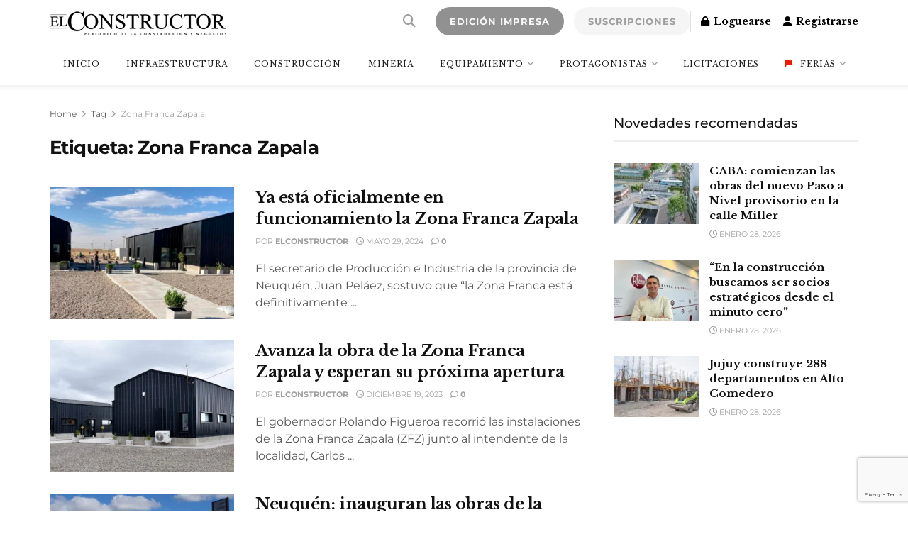

--- FILE ---
content_type: text/html; charset=utf-8
request_url: https://www.google.com/recaptcha/enterprise/anchor?ar=1&k=6LdX-EspAAAAAHJUmQ8MLKjEdWBGoE4opT3c_80-&co=aHR0cHM6Ly9lbGNvbnN0cnVjdG9yLmNvbTo0NDM.&hl=en&v=N67nZn4AqZkNcbeMu4prBgzg&size=invisible&anchor-ms=20000&execute-ms=30000&cb=4wks4horhb2v
body_size: 48759
content:
<!DOCTYPE HTML><html dir="ltr" lang="en"><head><meta http-equiv="Content-Type" content="text/html; charset=UTF-8">
<meta http-equiv="X-UA-Compatible" content="IE=edge">
<title>reCAPTCHA</title>
<style type="text/css">
/* cyrillic-ext */
@font-face {
  font-family: 'Roboto';
  font-style: normal;
  font-weight: 400;
  font-stretch: 100%;
  src: url(//fonts.gstatic.com/s/roboto/v48/KFO7CnqEu92Fr1ME7kSn66aGLdTylUAMa3GUBHMdazTgWw.woff2) format('woff2');
  unicode-range: U+0460-052F, U+1C80-1C8A, U+20B4, U+2DE0-2DFF, U+A640-A69F, U+FE2E-FE2F;
}
/* cyrillic */
@font-face {
  font-family: 'Roboto';
  font-style: normal;
  font-weight: 400;
  font-stretch: 100%;
  src: url(//fonts.gstatic.com/s/roboto/v48/KFO7CnqEu92Fr1ME7kSn66aGLdTylUAMa3iUBHMdazTgWw.woff2) format('woff2');
  unicode-range: U+0301, U+0400-045F, U+0490-0491, U+04B0-04B1, U+2116;
}
/* greek-ext */
@font-face {
  font-family: 'Roboto';
  font-style: normal;
  font-weight: 400;
  font-stretch: 100%;
  src: url(//fonts.gstatic.com/s/roboto/v48/KFO7CnqEu92Fr1ME7kSn66aGLdTylUAMa3CUBHMdazTgWw.woff2) format('woff2');
  unicode-range: U+1F00-1FFF;
}
/* greek */
@font-face {
  font-family: 'Roboto';
  font-style: normal;
  font-weight: 400;
  font-stretch: 100%;
  src: url(//fonts.gstatic.com/s/roboto/v48/KFO7CnqEu92Fr1ME7kSn66aGLdTylUAMa3-UBHMdazTgWw.woff2) format('woff2');
  unicode-range: U+0370-0377, U+037A-037F, U+0384-038A, U+038C, U+038E-03A1, U+03A3-03FF;
}
/* math */
@font-face {
  font-family: 'Roboto';
  font-style: normal;
  font-weight: 400;
  font-stretch: 100%;
  src: url(//fonts.gstatic.com/s/roboto/v48/KFO7CnqEu92Fr1ME7kSn66aGLdTylUAMawCUBHMdazTgWw.woff2) format('woff2');
  unicode-range: U+0302-0303, U+0305, U+0307-0308, U+0310, U+0312, U+0315, U+031A, U+0326-0327, U+032C, U+032F-0330, U+0332-0333, U+0338, U+033A, U+0346, U+034D, U+0391-03A1, U+03A3-03A9, U+03B1-03C9, U+03D1, U+03D5-03D6, U+03F0-03F1, U+03F4-03F5, U+2016-2017, U+2034-2038, U+203C, U+2040, U+2043, U+2047, U+2050, U+2057, U+205F, U+2070-2071, U+2074-208E, U+2090-209C, U+20D0-20DC, U+20E1, U+20E5-20EF, U+2100-2112, U+2114-2115, U+2117-2121, U+2123-214F, U+2190, U+2192, U+2194-21AE, U+21B0-21E5, U+21F1-21F2, U+21F4-2211, U+2213-2214, U+2216-22FF, U+2308-230B, U+2310, U+2319, U+231C-2321, U+2336-237A, U+237C, U+2395, U+239B-23B7, U+23D0, U+23DC-23E1, U+2474-2475, U+25AF, U+25B3, U+25B7, U+25BD, U+25C1, U+25CA, U+25CC, U+25FB, U+266D-266F, U+27C0-27FF, U+2900-2AFF, U+2B0E-2B11, U+2B30-2B4C, U+2BFE, U+3030, U+FF5B, U+FF5D, U+1D400-1D7FF, U+1EE00-1EEFF;
}
/* symbols */
@font-face {
  font-family: 'Roboto';
  font-style: normal;
  font-weight: 400;
  font-stretch: 100%;
  src: url(//fonts.gstatic.com/s/roboto/v48/KFO7CnqEu92Fr1ME7kSn66aGLdTylUAMaxKUBHMdazTgWw.woff2) format('woff2');
  unicode-range: U+0001-000C, U+000E-001F, U+007F-009F, U+20DD-20E0, U+20E2-20E4, U+2150-218F, U+2190, U+2192, U+2194-2199, U+21AF, U+21E6-21F0, U+21F3, U+2218-2219, U+2299, U+22C4-22C6, U+2300-243F, U+2440-244A, U+2460-24FF, U+25A0-27BF, U+2800-28FF, U+2921-2922, U+2981, U+29BF, U+29EB, U+2B00-2BFF, U+4DC0-4DFF, U+FFF9-FFFB, U+10140-1018E, U+10190-1019C, U+101A0, U+101D0-101FD, U+102E0-102FB, U+10E60-10E7E, U+1D2C0-1D2D3, U+1D2E0-1D37F, U+1F000-1F0FF, U+1F100-1F1AD, U+1F1E6-1F1FF, U+1F30D-1F30F, U+1F315, U+1F31C, U+1F31E, U+1F320-1F32C, U+1F336, U+1F378, U+1F37D, U+1F382, U+1F393-1F39F, U+1F3A7-1F3A8, U+1F3AC-1F3AF, U+1F3C2, U+1F3C4-1F3C6, U+1F3CA-1F3CE, U+1F3D4-1F3E0, U+1F3ED, U+1F3F1-1F3F3, U+1F3F5-1F3F7, U+1F408, U+1F415, U+1F41F, U+1F426, U+1F43F, U+1F441-1F442, U+1F444, U+1F446-1F449, U+1F44C-1F44E, U+1F453, U+1F46A, U+1F47D, U+1F4A3, U+1F4B0, U+1F4B3, U+1F4B9, U+1F4BB, U+1F4BF, U+1F4C8-1F4CB, U+1F4D6, U+1F4DA, U+1F4DF, U+1F4E3-1F4E6, U+1F4EA-1F4ED, U+1F4F7, U+1F4F9-1F4FB, U+1F4FD-1F4FE, U+1F503, U+1F507-1F50B, U+1F50D, U+1F512-1F513, U+1F53E-1F54A, U+1F54F-1F5FA, U+1F610, U+1F650-1F67F, U+1F687, U+1F68D, U+1F691, U+1F694, U+1F698, U+1F6AD, U+1F6B2, U+1F6B9-1F6BA, U+1F6BC, U+1F6C6-1F6CF, U+1F6D3-1F6D7, U+1F6E0-1F6EA, U+1F6F0-1F6F3, U+1F6F7-1F6FC, U+1F700-1F7FF, U+1F800-1F80B, U+1F810-1F847, U+1F850-1F859, U+1F860-1F887, U+1F890-1F8AD, U+1F8B0-1F8BB, U+1F8C0-1F8C1, U+1F900-1F90B, U+1F93B, U+1F946, U+1F984, U+1F996, U+1F9E9, U+1FA00-1FA6F, U+1FA70-1FA7C, U+1FA80-1FA89, U+1FA8F-1FAC6, U+1FACE-1FADC, U+1FADF-1FAE9, U+1FAF0-1FAF8, U+1FB00-1FBFF;
}
/* vietnamese */
@font-face {
  font-family: 'Roboto';
  font-style: normal;
  font-weight: 400;
  font-stretch: 100%;
  src: url(//fonts.gstatic.com/s/roboto/v48/KFO7CnqEu92Fr1ME7kSn66aGLdTylUAMa3OUBHMdazTgWw.woff2) format('woff2');
  unicode-range: U+0102-0103, U+0110-0111, U+0128-0129, U+0168-0169, U+01A0-01A1, U+01AF-01B0, U+0300-0301, U+0303-0304, U+0308-0309, U+0323, U+0329, U+1EA0-1EF9, U+20AB;
}
/* latin-ext */
@font-face {
  font-family: 'Roboto';
  font-style: normal;
  font-weight: 400;
  font-stretch: 100%;
  src: url(//fonts.gstatic.com/s/roboto/v48/KFO7CnqEu92Fr1ME7kSn66aGLdTylUAMa3KUBHMdazTgWw.woff2) format('woff2');
  unicode-range: U+0100-02BA, U+02BD-02C5, U+02C7-02CC, U+02CE-02D7, U+02DD-02FF, U+0304, U+0308, U+0329, U+1D00-1DBF, U+1E00-1E9F, U+1EF2-1EFF, U+2020, U+20A0-20AB, U+20AD-20C0, U+2113, U+2C60-2C7F, U+A720-A7FF;
}
/* latin */
@font-face {
  font-family: 'Roboto';
  font-style: normal;
  font-weight: 400;
  font-stretch: 100%;
  src: url(//fonts.gstatic.com/s/roboto/v48/KFO7CnqEu92Fr1ME7kSn66aGLdTylUAMa3yUBHMdazQ.woff2) format('woff2');
  unicode-range: U+0000-00FF, U+0131, U+0152-0153, U+02BB-02BC, U+02C6, U+02DA, U+02DC, U+0304, U+0308, U+0329, U+2000-206F, U+20AC, U+2122, U+2191, U+2193, U+2212, U+2215, U+FEFF, U+FFFD;
}
/* cyrillic-ext */
@font-face {
  font-family: 'Roboto';
  font-style: normal;
  font-weight: 500;
  font-stretch: 100%;
  src: url(//fonts.gstatic.com/s/roboto/v48/KFO7CnqEu92Fr1ME7kSn66aGLdTylUAMa3GUBHMdazTgWw.woff2) format('woff2');
  unicode-range: U+0460-052F, U+1C80-1C8A, U+20B4, U+2DE0-2DFF, U+A640-A69F, U+FE2E-FE2F;
}
/* cyrillic */
@font-face {
  font-family: 'Roboto';
  font-style: normal;
  font-weight: 500;
  font-stretch: 100%;
  src: url(//fonts.gstatic.com/s/roboto/v48/KFO7CnqEu92Fr1ME7kSn66aGLdTylUAMa3iUBHMdazTgWw.woff2) format('woff2');
  unicode-range: U+0301, U+0400-045F, U+0490-0491, U+04B0-04B1, U+2116;
}
/* greek-ext */
@font-face {
  font-family: 'Roboto';
  font-style: normal;
  font-weight: 500;
  font-stretch: 100%;
  src: url(//fonts.gstatic.com/s/roboto/v48/KFO7CnqEu92Fr1ME7kSn66aGLdTylUAMa3CUBHMdazTgWw.woff2) format('woff2');
  unicode-range: U+1F00-1FFF;
}
/* greek */
@font-face {
  font-family: 'Roboto';
  font-style: normal;
  font-weight: 500;
  font-stretch: 100%;
  src: url(//fonts.gstatic.com/s/roboto/v48/KFO7CnqEu92Fr1ME7kSn66aGLdTylUAMa3-UBHMdazTgWw.woff2) format('woff2');
  unicode-range: U+0370-0377, U+037A-037F, U+0384-038A, U+038C, U+038E-03A1, U+03A3-03FF;
}
/* math */
@font-face {
  font-family: 'Roboto';
  font-style: normal;
  font-weight: 500;
  font-stretch: 100%;
  src: url(//fonts.gstatic.com/s/roboto/v48/KFO7CnqEu92Fr1ME7kSn66aGLdTylUAMawCUBHMdazTgWw.woff2) format('woff2');
  unicode-range: U+0302-0303, U+0305, U+0307-0308, U+0310, U+0312, U+0315, U+031A, U+0326-0327, U+032C, U+032F-0330, U+0332-0333, U+0338, U+033A, U+0346, U+034D, U+0391-03A1, U+03A3-03A9, U+03B1-03C9, U+03D1, U+03D5-03D6, U+03F0-03F1, U+03F4-03F5, U+2016-2017, U+2034-2038, U+203C, U+2040, U+2043, U+2047, U+2050, U+2057, U+205F, U+2070-2071, U+2074-208E, U+2090-209C, U+20D0-20DC, U+20E1, U+20E5-20EF, U+2100-2112, U+2114-2115, U+2117-2121, U+2123-214F, U+2190, U+2192, U+2194-21AE, U+21B0-21E5, U+21F1-21F2, U+21F4-2211, U+2213-2214, U+2216-22FF, U+2308-230B, U+2310, U+2319, U+231C-2321, U+2336-237A, U+237C, U+2395, U+239B-23B7, U+23D0, U+23DC-23E1, U+2474-2475, U+25AF, U+25B3, U+25B7, U+25BD, U+25C1, U+25CA, U+25CC, U+25FB, U+266D-266F, U+27C0-27FF, U+2900-2AFF, U+2B0E-2B11, U+2B30-2B4C, U+2BFE, U+3030, U+FF5B, U+FF5D, U+1D400-1D7FF, U+1EE00-1EEFF;
}
/* symbols */
@font-face {
  font-family: 'Roboto';
  font-style: normal;
  font-weight: 500;
  font-stretch: 100%;
  src: url(//fonts.gstatic.com/s/roboto/v48/KFO7CnqEu92Fr1ME7kSn66aGLdTylUAMaxKUBHMdazTgWw.woff2) format('woff2');
  unicode-range: U+0001-000C, U+000E-001F, U+007F-009F, U+20DD-20E0, U+20E2-20E4, U+2150-218F, U+2190, U+2192, U+2194-2199, U+21AF, U+21E6-21F0, U+21F3, U+2218-2219, U+2299, U+22C4-22C6, U+2300-243F, U+2440-244A, U+2460-24FF, U+25A0-27BF, U+2800-28FF, U+2921-2922, U+2981, U+29BF, U+29EB, U+2B00-2BFF, U+4DC0-4DFF, U+FFF9-FFFB, U+10140-1018E, U+10190-1019C, U+101A0, U+101D0-101FD, U+102E0-102FB, U+10E60-10E7E, U+1D2C0-1D2D3, U+1D2E0-1D37F, U+1F000-1F0FF, U+1F100-1F1AD, U+1F1E6-1F1FF, U+1F30D-1F30F, U+1F315, U+1F31C, U+1F31E, U+1F320-1F32C, U+1F336, U+1F378, U+1F37D, U+1F382, U+1F393-1F39F, U+1F3A7-1F3A8, U+1F3AC-1F3AF, U+1F3C2, U+1F3C4-1F3C6, U+1F3CA-1F3CE, U+1F3D4-1F3E0, U+1F3ED, U+1F3F1-1F3F3, U+1F3F5-1F3F7, U+1F408, U+1F415, U+1F41F, U+1F426, U+1F43F, U+1F441-1F442, U+1F444, U+1F446-1F449, U+1F44C-1F44E, U+1F453, U+1F46A, U+1F47D, U+1F4A3, U+1F4B0, U+1F4B3, U+1F4B9, U+1F4BB, U+1F4BF, U+1F4C8-1F4CB, U+1F4D6, U+1F4DA, U+1F4DF, U+1F4E3-1F4E6, U+1F4EA-1F4ED, U+1F4F7, U+1F4F9-1F4FB, U+1F4FD-1F4FE, U+1F503, U+1F507-1F50B, U+1F50D, U+1F512-1F513, U+1F53E-1F54A, U+1F54F-1F5FA, U+1F610, U+1F650-1F67F, U+1F687, U+1F68D, U+1F691, U+1F694, U+1F698, U+1F6AD, U+1F6B2, U+1F6B9-1F6BA, U+1F6BC, U+1F6C6-1F6CF, U+1F6D3-1F6D7, U+1F6E0-1F6EA, U+1F6F0-1F6F3, U+1F6F7-1F6FC, U+1F700-1F7FF, U+1F800-1F80B, U+1F810-1F847, U+1F850-1F859, U+1F860-1F887, U+1F890-1F8AD, U+1F8B0-1F8BB, U+1F8C0-1F8C1, U+1F900-1F90B, U+1F93B, U+1F946, U+1F984, U+1F996, U+1F9E9, U+1FA00-1FA6F, U+1FA70-1FA7C, U+1FA80-1FA89, U+1FA8F-1FAC6, U+1FACE-1FADC, U+1FADF-1FAE9, U+1FAF0-1FAF8, U+1FB00-1FBFF;
}
/* vietnamese */
@font-face {
  font-family: 'Roboto';
  font-style: normal;
  font-weight: 500;
  font-stretch: 100%;
  src: url(//fonts.gstatic.com/s/roboto/v48/KFO7CnqEu92Fr1ME7kSn66aGLdTylUAMa3OUBHMdazTgWw.woff2) format('woff2');
  unicode-range: U+0102-0103, U+0110-0111, U+0128-0129, U+0168-0169, U+01A0-01A1, U+01AF-01B0, U+0300-0301, U+0303-0304, U+0308-0309, U+0323, U+0329, U+1EA0-1EF9, U+20AB;
}
/* latin-ext */
@font-face {
  font-family: 'Roboto';
  font-style: normal;
  font-weight: 500;
  font-stretch: 100%;
  src: url(//fonts.gstatic.com/s/roboto/v48/KFO7CnqEu92Fr1ME7kSn66aGLdTylUAMa3KUBHMdazTgWw.woff2) format('woff2');
  unicode-range: U+0100-02BA, U+02BD-02C5, U+02C7-02CC, U+02CE-02D7, U+02DD-02FF, U+0304, U+0308, U+0329, U+1D00-1DBF, U+1E00-1E9F, U+1EF2-1EFF, U+2020, U+20A0-20AB, U+20AD-20C0, U+2113, U+2C60-2C7F, U+A720-A7FF;
}
/* latin */
@font-face {
  font-family: 'Roboto';
  font-style: normal;
  font-weight: 500;
  font-stretch: 100%;
  src: url(//fonts.gstatic.com/s/roboto/v48/KFO7CnqEu92Fr1ME7kSn66aGLdTylUAMa3yUBHMdazQ.woff2) format('woff2');
  unicode-range: U+0000-00FF, U+0131, U+0152-0153, U+02BB-02BC, U+02C6, U+02DA, U+02DC, U+0304, U+0308, U+0329, U+2000-206F, U+20AC, U+2122, U+2191, U+2193, U+2212, U+2215, U+FEFF, U+FFFD;
}
/* cyrillic-ext */
@font-face {
  font-family: 'Roboto';
  font-style: normal;
  font-weight: 900;
  font-stretch: 100%;
  src: url(//fonts.gstatic.com/s/roboto/v48/KFO7CnqEu92Fr1ME7kSn66aGLdTylUAMa3GUBHMdazTgWw.woff2) format('woff2');
  unicode-range: U+0460-052F, U+1C80-1C8A, U+20B4, U+2DE0-2DFF, U+A640-A69F, U+FE2E-FE2F;
}
/* cyrillic */
@font-face {
  font-family: 'Roboto';
  font-style: normal;
  font-weight: 900;
  font-stretch: 100%;
  src: url(//fonts.gstatic.com/s/roboto/v48/KFO7CnqEu92Fr1ME7kSn66aGLdTylUAMa3iUBHMdazTgWw.woff2) format('woff2');
  unicode-range: U+0301, U+0400-045F, U+0490-0491, U+04B0-04B1, U+2116;
}
/* greek-ext */
@font-face {
  font-family: 'Roboto';
  font-style: normal;
  font-weight: 900;
  font-stretch: 100%;
  src: url(//fonts.gstatic.com/s/roboto/v48/KFO7CnqEu92Fr1ME7kSn66aGLdTylUAMa3CUBHMdazTgWw.woff2) format('woff2');
  unicode-range: U+1F00-1FFF;
}
/* greek */
@font-face {
  font-family: 'Roboto';
  font-style: normal;
  font-weight: 900;
  font-stretch: 100%;
  src: url(//fonts.gstatic.com/s/roboto/v48/KFO7CnqEu92Fr1ME7kSn66aGLdTylUAMa3-UBHMdazTgWw.woff2) format('woff2');
  unicode-range: U+0370-0377, U+037A-037F, U+0384-038A, U+038C, U+038E-03A1, U+03A3-03FF;
}
/* math */
@font-face {
  font-family: 'Roboto';
  font-style: normal;
  font-weight: 900;
  font-stretch: 100%;
  src: url(//fonts.gstatic.com/s/roboto/v48/KFO7CnqEu92Fr1ME7kSn66aGLdTylUAMawCUBHMdazTgWw.woff2) format('woff2');
  unicode-range: U+0302-0303, U+0305, U+0307-0308, U+0310, U+0312, U+0315, U+031A, U+0326-0327, U+032C, U+032F-0330, U+0332-0333, U+0338, U+033A, U+0346, U+034D, U+0391-03A1, U+03A3-03A9, U+03B1-03C9, U+03D1, U+03D5-03D6, U+03F0-03F1, U+03F4-03F5, U+2016-2017, U+2034-2038, U+203C, U+2040, U+2043, U+2047, U+2050, U+2057, U+205F, U+2070-2071, U+2074-208E, U+2090-209C, U+20D0-20DC, U+20E1, U+20E5-20EF, U+2100-2112, U+2114-2115, U+2117-2121, U+2123-214F, U+2190, U+2192, U+2194-21AE, U+21B0-21E5, U+21F1-21F2, U+21F4-2211, U+2213-2214, U+2216-22FF, U+2308-230B, U+2310, U+2319, U+231C-2321, U+2336-237A, U+237C, U+2395, U+239B-23B7, U+23D0, U+23DC-23E1, U+2474-2475, U+25AF, U+25B3, U+25B7, U+25BD, U+25C1, U+25CA, U+25CC, U+25FB, U+266D-266F, U+27C0-27FF, U+2900-2AFF, U+2B0E-2B11, U+2B30-2B4C, U+2BFE, U+3030, U+FF5B, U+FF5D, U+1D400-1D7FF, U+1EE00-1EEFF;
}
/* symbols */
@font-face {
  font-family: 'Roboto';
  font-style: normal;
  font-weight: 900;
  font-stretch: 100%;
  src: url(//fonts.gstatic.com/s/roboto/v48/KFO7CnqEu92Fr1ME7kSn66aGLdTylUAMaxKUBHMdazTgWw.woff2) format('woff2');
  unicode-range: U+0001-000C, U+000E-001F, U+007F-009F, U+20DD-20E0, U+20E2-20E4, U+2150-218F, U+2190, U+2192, U+2194-2199, U+21AF, U+21E6-21F0, U+21F3, U+2218-2219, U+2299, U+22C4-22C6, U+2300-243F, U+2440-244A, U+2460-24FF, U+25A0-27BF, U+2800-28FF, U+2921-2922, U+2981, U+29BF, U+29EB, U+2B00-2BFF, U+4DC0-4DFF, U+FFF9-FFFB, U+10140-1018E, U+10190-1019C, U+101A0, U+101D0-101FD, U+102E0-102FB, U+10E60-10E7E, U+1D2C0-1D2D3, U+1D2E0-1D37F, U+1F000-1F0FF, U+1F100-1F1AD, U+1F1E6-1F1FF, U+1F30D-1F30F, U+1F315, U+1F31C, U+1F31E, U+1F320-1F32C, U+1F336, U+1F378, U+1F37D, U+1F382, U+1F393-1F39F, U+1F3A7-1F3A8, U+1F3AC-1F3AF, U+1F3C2, U+1F3C4-1F3C6, U+1F3CA-1F3CE, U+1F3D4-1F3E0, U+1F3ED, U+1F3F1-1F3F3, U+1F3F5-1F3F7, U+1F408, U+1F415, U+1F41F, U+1F426, U+1F43F, U+1F441-1F442, U+1F444, U+1F446-1F449, U+1F44C-1F44E, U+1F453, U+1F46A, U+1F47D, U+1F4A3, U+1F4B0, U+1F4B3, U+1F4B9, U+1F4BB, U+1F4BF, U+1F4C8-1F4CB, U+1F4D6, U+1F4DA, U+1F4DF, U+1F4E3-1F4E6, U+1F4EA-1F4ED, U+1F4F7, U+1F4F9-1F4FB, U+1F4FD-1F4FE, U+1F503, U+1F507-1F50B, U+1F50D, U+1F512-1F513, U+1F53E-1F54A, U+1F54F-1F5FA, U+1F610, U+1F650-1F67F, U+1F687, U+1F68D, U+1F691, U+1F694, U+1F698, U+1F6AD, U+1F6B2, U+1F6B9-1F6BA, U+1F6BC, U+1F6C6-1F6CF, U+1F6D3-1F6D7, U+1F6E0-1F6EA, U+1F6F0-1F6F3, U+1F6F7-1F6FC, U+1F700-1F7FF, U+1F800-1F80B, U+1F810-1F847, U+1F850-1F859, U+1F860-1F887, U+1F890-1F8AD, U+1F8B0-1F8BB, U+1F8C0-1F8C1, U+1F900-1F90B, U+1F93B, U+1F946, U+1F984, U+1F996, U+1F9E9, U+1FA00-1FA6F, U+1FA70-1FA7C, U+1FA80-1FA89, U+1FA8F-1FAC6, U+1FACE-1FADC, U+1FADF-1FAE9, U+1FAF0-1FAF8, U+1FB00-1FBFF;
}
/* vietnamese */
@font-face {
  font-family: 'Roboto';
  font-style: normal;
  font-weight: 900;
  font-stretch: 100%;
  src: url(//fonts.gstatic.com/s/roboto/v48/KFO7CnqEu92Fr1ME7kSn66aGLdTylUAMa3OUBHMdazTgWw.woff2) format('woff2');
  unicode-range: U+0102-0103, U+0110-0111, U+0128-0129, U+0168-0169, U+01A0-01A1, U+01AF-01B0, U+0300-0301, U+0303-0304, U+0308-0309, U+0323, U+0329, U+1EA0-1EF9, U+20AB;
}
/* latin-ext */
@font-face {
  font-family: 'Roboto';
  font-style: normal;
  font-weight: 900;
  font-stretch: 100%;
  src: url(//fonts.gstatic.com/s/roboto/v48/KFO7CnqEu92Fr1ME7kSn66aGLdTylUAMa3KUBHMdazTgWw.woff2) format('woff2');
  unicode-range: U+0100-02BA, U+02BD-02C5, U+02C7-02CC, U+02CE-02D7, U+02DD-02FF, U+0304, U+0308, U+0329, U+1D00-1DBF, U+1E00-1E9F, U+1EF2-1EFF, U+2020, U+20A0-20AB, U+20AD-20C0, U+2113, U+2C60-2C7F, U+A720-A7FF;
}
/* latin */
@font-face {
  font-family: 'Roboto';
  font-style: normal;
  font-weight: 900;
  font-stretch: 100%;
  src: url(//fonts.gstatic.com/s/roboto/v48/KFO7CnqEu92Fr1ME7kSn66aGLdTylUAMa3yUBHMdazQ.woff2) format('woff2');
  unicode-range: U+0000-00FF, U+0131, U+0152-0153, U+02BB-02BC, U+02C6, U+02DA, U+02DC, U+0304, U+0308, U+0329, U+2000-206F, U+20AC, U+2122, U+2191, U+2193, U+2212, U+2215, U+FEFF, U+FFFD;
}

</style>
<link rel="stylesheet" type="text/css" href="https://www.gstatic.com/recaptcha/releases/N67nZn4AqZkNcbeMu4prBgzg/styles__ltr.css">
<script nonce="v2V6u3ryw5aGXwWJLzT9zg" type="text/javascript">window['__recaptcha_api'] = 'https://www.google.com/recaptcha/enterprise/';</script>
<script type="text/javascript" src="https://www.gstatic.com/recaptcha/releases/N67nZn4AqZkNcbeMu4prBgzg/recaptcha__en.js" nonce="v2V6u3ryw5aGXwWJLzT9zg">
      
    </script></head>
<body><div id="rc-anchor-alert" class="rc-anchor-alert"></div>
<input type="hidden" id="recaptcha-token" value="[base64]">
<script type="text/javascript" nonce="v2V6u3ryw5aGXwWJLzT9zg">
      recaptcha.anchor.Main.init("[\x22ainput\x22,[\x22bgdata\x22,\x22\x22,\[base64]/[base64]/[base64]/[base64]/[base64]/[base64]/KGcoTywyNTMsTy5PKSxVRyhPLEMpKTpnKE8sMjUzLEMpLE8pKSxsKSksTykpfSxieT1mdW5jdGlvbihDLE8sdSxsKXtmb3IobD0odT1SKEMpLDApO08+MDtPLS0pbD1sPDw4fFooQyk7ZyhDLHUsbCl9LFVHPWZ1bmN0aW9uKEMsTyl7Qy5pLmxlbmd0aD4xMDQ/[base64]/[base64]/[base64]/[base64]/[base64]/[base64]/[base64]\\u003d\x22,\[base64]\\u003d\\u003d\x22,\[base64]/DuksFwobDmEtYw5tSwp7CmnvDnglXFWjDqsOwWG7DgV0dw43DvxbCmcOTd8KtLQpFw7DDgkLChV9AwrfCqsO/NsODBcO3wpbDr8OWUlFNC0LCt8OnEh/Dq8KRLsKuS8KaQhnCuFB2wpzDgC/Cv0rDojQiwqfDk8KUwrDDll5YfMOcw6wvIQIfwotYw6I0D8OUw5c3woMCLm9xwrJHesKQw6XDnMODw6YPAsOKw7vDsMOOwqotKSvCs8KrcMKbcj/DsAsYwqfDvT/[base64]/ZQ/Cum10OH7Cg8KUekdiw6LCpMKCaFFgd8KFUGHDlcKYXGvDhcK3w6x1El1HHsOyLcKNHDV5L1bDrkTCgio1w7/DkMKBwqF8Sw7Cp3xCGsKaw5TCrzzCqULCmsKJf8KswqoRJMKTJ3xsw5h/DsO+AwNqwo7Dr3Q+dUxGw7/Dq3Y+wowdw4kAdHocTsKvw51Zw51idsK9w4YRBcKTHMKzEhTDsMOSaydSw6nCpMOJYA8zIyzDucOew6R7BToBw4oewpbDusK/[base64]/DtMOrwoNmKsOHwrXCnEwmw51cdMOARTfCtmDDt2AjagDCmcOww57DrhUqXU0oIsKHwp4jwp1Tw73CskAdCwfCoDvDsMK8ayLDsMOdw6U2w7BSw5Y/wrF0aMKtXFp1SsOOwoHCn0hBw4TDgMOmwoNeRcKNecOHw6E3wo/CpSfCusKcw7vCr8OQwq1Lw53CuMKdMTJew73CqsKxw7NrcsO8RwMtwpoZUEHDpsO3w6RhccOfcgh/w5/Cv0xgfmdRLsOowpDDsXBRw6UKU8KTDcO7w4rDs27DiBjCrMOXYsOdUBvCksKcwojCiUohwqdVw44xCsKZwocuChDDqX4UYgt6UMKpwpDCgxxHQXEAwqzChcKgc8OqwpPDsiDDv2vCgsOywqA4WzsEw6UMBcKjH8OCw5/DkklwRsKEwqt/WcK3woTDiCnDh0vCjmECXMOew6oVwoxBw6V5W3HCj8ODe1MUE8KwfEMnwpgTFlzCpMKEwoo1ccOlwqU/[base64]/al1QW8KFFcKFwpXDuGI7w6/CkBTDnx/DoMO4wrkoV3fCkcKvKDJuwq8lwoA0w7bDn8KrahxGwpbDvMK2w5QiaiHDvsOvw4nDhmRxw6vCksKoKzcyWcOtOMOxw5/[base64]/DtMOrL8O0woPCiMK3JXvCqFrCvDjCkk7DgysEw7UEasOeSMKIw5sIR8KbwovCvsKYw44dJ0LDmMOyPHRrAsO7Q8OTegvCiU3CiMO/[base64]/CrmofIMOKwq3Dq0rDsMKBbjHCtgtVwpzDr8O2wqBhwr8WW8OcwofDlsOqHWBLWA7CkCAywpERwpwEHMKdw5bDmsKMw7wHwqQ9XiITTkbCjcK9Hh/DhcK9RMKfXTHCisKRw5LCrMOPNMOOw4I0ZCAuwoHDgcOpdFXCjsOaw5TCtMO8woJKYMKnTn8BA29fCsOAVMKXRMOUWWTCoBHDvMK/w7hHW3rCl8OFw47CpAVyUMOlwpt7w68Pw50lwr7CnV05Xn/DvmXDqsOab8OFwoVQwqzDi8O6wrrDvcO4IlZOTFDDs3gow47DlT85esKnPcKowrDDksOwwrfDgcKUwo8ZY8Ojwp7Cg8KLUMKZw6wbUsKfw4jDtsOGeMK/TS3ClxzDoMOXw6R4f2sgccK8w6bCm8Kgw69Iw7YOwqQswphQw5gmw5lrW8KIHXdiw7bDmcONwqLCmMK3Whobwo3CksO3w5FnCjTCv8OMwr4kWMKQdQRLGsKDJiBnw7phP8OeFyx0X8KNwp1WGcKwQxnDrlZHwr5Twq/CjsOdw5bDnyjCqMK/NMOiw6DCq8KmJRjDtsKnw5vCkRfCkSYWw7bClFwaw4FtPCrCp8KTw4bDp03Co0PCpMK8wrtuw6ASw6Q6wqYTwpXDgBQSI8OIcMONw47CuXVhw6siw44LHsK6wqzCmAvDhMKFOMOtIMKUw4DCjwrCshRaw4/CuMKUw7opwp9Aw4/CjcO4aDvDokVlHlXDqCrCgwDCrh5GPQfCi8KQMU9JwonCiR7CucO6LcKKOGReVsOHGsK0w5bCvUDCicKSMMO9w7jCq8Khw6pGAnLDv8Knw7N/w6bDg8O/M8KjcsKywrXDncOqwrUUQ8OybcK9X8OBwq4yw51/YmQnXxvCp8K/DGfDjsOqw49/w43DnsOwVUDDgkxVwpvCpxggGFYCIMKPPsKGB0NTw7nDkFZmw5jCq3dQBsKDTQrCk8Oswq4iw5pTwocuwrDCusODwrzCuEjDhVU+wqxIRMKYEGbCosK+KMOgAFXDihcAwq7CiVjChMKgwrnChnUcEAzCn8KCw7hBSsKOwodPwo/DiBbDvzpQw7dfw4F/[base64]/Dg8Kzw6bDn0JyVcKvwrByw57DgwLDr8KFwqEfwqoycFfDoDQhdxfDlcOgVcOUOcKKwr/[base64]/Cv8KxDsOqRG0XB09AFMKCw4xdw6JLWMO3wo/DvkQbKwMqw5bCkyYvdAfCvioIwp/[base64]/WjbDiFEkwq/Ct8KpQmg/[base64]/DrHLCnVYOwoJabMKvY3Zgwqsdw4LDlMKkwp1fdE8cw5I2X03DlMK7Wy8VTXtOREBNWRBEw6J/woDChlUAw5JTwpwCwqEiwqUaw7ljw7w/[base64]/DtsKBeMKWw5QXCsKHNsO4wrwFwqQkTsKrw40iwq7CrEAsdXE0wpXCtTbDl8KsIWrCisKjwqAfwrvCgi3Drxw3w68jJMKVw6cqw5czPUzCn8Ksw7QxwoHDsz/[base64]/w7xLw6LCojvDsMOcXH90w4N3w4ZNKR3DkMOFUBfCpxsUwpR3w5AFd8OfETYXwpvDssKQJMK0wpZLw4hELGobe2nDnUcQWcOjRwPChcKUOcKtCl4FAcKfFcO+w7/DmG/[base64]/CscOhw47Dq8KzLE/DrGHCrinDn3LCrMKwEXLDj1MnZsOFw6I5NcODWMOTwo0Dw6jDlxnCiRB9w6XDnMODw4svBcOrEy8NFcOHGVzCjT/DgcOBNSYDfsKIZzgcw71wYWzChmARMFPCsMOGwrUiaVHCuFjCpR3DpyQTwrRbwp3DsMOZwobDsMKJw5XDpw3Cq8O/GwrCjcOtOsKlwqceFMKsRsKiw4UKw44kMF3DqATDkRUJXsKUIkzDnxTDu11ae0xew6EDw5RgwpgIw5rDjHLDvsKrw4g1QMKmJVnCqA8Owq/[base64]/S8OOw6bDpsKwwrl4N0UBwovCosOmQw5qYmXCjzInTcOENcKkCl5Pw4LDkRnDn8KIf8OlR8KXK8KKU8KSCMKxw6BMwpN/fhnDpB5dFDnDj2/DghEBwqkeEDZxdWsdKSvCo8KVdsO3DMKew4DDmSnCpgHDmMKAw5rDgWJ0wpXCh8OUw4oDB8KLZsO9w6rCnzLCrAjDozEORsKKbVHDoSNzRMKpw5EcwqloQcOoPSphw6nDhCBRehEuw7jDiMKGByLCi8OWwp/[base64]/Dg8KkYsKPZg7CnMOHwpPDjgLCrMK8w7kfwrYYwoM2w7TClgccJsKDX0ZYAMKSw7BWNxsIwrPDmEzCjyNxwqHDv2vDkQ/Cs0VIwqEgwrLDmk9tBFjDoVbCmcKGw5Fgw4xlAMKUw7PDmX7DmsOQwo9Gw7fDu8Omw67Cvi/DscKuw4w/[base64]/[base64]/CghXDh8OkQ8KcXDNSw4FEN8O1QQdww4jDmMKxHULCqsOQGUUBZsKaUsO+FnPDtUQ0w44yAmLDplkWC0vDvcKuGsOQwp/[base64]/[base64]/TFYQGEx0w7nCkcOyEE/DgyfDuQ3DtCHDuMKBw5c3McO5wozCmzjCv8OoTRbDnw0eXihmTMKCSMKlRTTDiQJ0w4xTJwTDoMKvw5fCs8O+DyYHw4XDl2JTCQfCvsKnwq3CtcOBwp3DtsKTw4PCgsKmw4RzMDLDrMKRaCcmBMK/w5Uqw4vChMOyw7DDqxLDqcKUwrLCuMKjwqUAf8OeFH/DisO0f8KsQcKEw4vDvxNDwrJVwoAJZ8KZCAnDhMKUw7/CpnLDq8OLwrLCv8OxUhYKw7HCoMKJwpjDkm8fw4hmfcKEw44DJ8KRwqJwwqIdeyJeYXzDvzxFQnFIw4VCwq/Dv8KIwqnDvghRwrlkwpIzEHoEwoLCj8O3dsO3fcKtccOqVmwew45Ww4DDnUXDvXjCq0MSDMK1woBXIsOtwqp+wqDDoEPDhE8AwpLDvcKtw4zCqsOyKsOKwqrDpsKvwrR4Q8KYKy5aw4/DisOMwr3CvygSFih8F8KJfz3CvsK3XnzDlcOrw4PCocK3w4bCjcKAQsOqw5PDlsOfRcKbdsK1wosBLFbDu2JKNMKbw6DDk8K7WsOpXMOcw4UVFQfCjQXDn3dgehRtXjVsI3dRwq8/w59QwqfDjsKbc8Kbw67Dk3VAPSoOc8KXQyLDgMKJw4jDtcOlR3XCu8KrKGjDgMOdXE3DsCFMwqbCtX0YwprDljBnCj3DmsK+TFQGLQ1+wpTDtm5qCyASwqFQKsO/[base64]/wpDDhGjCnsK7MSEgw5vDlxTDmsKPeMKrRcK0NkPCk0gyRsKEW8KwJA/CvcOBw5YyB33DlWkmXsKqw6HDr8KxJMOMCsOKCMK2w4vCgUHDtRPDocOzKMKmwpUnwofDtDhdWUbDii7CuEpxVE5twprDggLCo8OjDQDCkMKjZsK+UsK/X2LCi8Kmw6TDisKpDmDDkzPCr2cMwpjDuMKGw4PCmsKxwoFhQxzDocKBwrhsBMO6w6/[base64]/DjQzDrXDDocO7dcK1McO2eMORwojDk8OEMmLDtWZ5wqZ5wrAbw7XDgMKqw6NMw6PCqVduWEILwoUow7TCqw3Cl0FdwofDoyByMgHCjSoGw7fClW/Ch8K2cXFNDMOLwrXCr8Kiw54eMMKDw6PCvR7Clx7DjlgUw4N2T3Qkw6VOwoYZw7gUD8KsSWPDicOTcAnDiGHClDTDo8KcaCYpw6XCuMOvSSbDvcKDRsKPwp4Ka8OFw4EpSFlXAA4ewqHCscOwW8KNw7vDl8Omc8OdwrFBNcOfUxHCq0fCrU7CoMKrw4/CpCwVw5ZlNcKSbMKXNMKFRMKZax/DmcOxwqoaLh3DsTo/w4PCsCQgw5IaIiRFwqspw4saw4bCn8KZacO0VzUCw78wFMOgwqLCu8OhL0TCs2MMw5Ytw5vDs8OvInPDqMOyUAXDt8KSwr7Ds8OQw7LCtsOeWsOgeQTCjcKTNsOgwqwCf0LDtcKxwoZ9JMK7wrvCgj1TRcO/SsK1wr/Cq8KTAiDCscKRF8Klw7bDiTPCnRfCrMKOEhgowpjDuMOOVRUUw5hgwpImD8OCwoFINsKEwpbDrDTDmh0GGcKYw4PDtDkNw4PCiyIhw68Qw6sUw44YL3rDu0LCnVjDucO2fMO7P8KSw4PCs8KNwr0xwpXDgcK2D8KGw7wFwoJZUDUSADc7wp/[base64]/[base64]/DrUvDmcKNWMKKVGrDvMOkBgAIWMKFXxPCssKMasOiMMO5wpV5NQvDrMKGXcOHK8OeworDkMKMw4TDnFXCtWQBBMORa0PDqMKCwqxXwobCkcK7w7rDpFEOwpstwrTCqxnDpwdGRBkZE8KNw4DDtcOmWsK/fMO3F8OWbD0DbCBFXMKRwodlHwTDo8KOwo7CgFcdw7PComtABsKIZwrCisK7w6HDhMK/XwlCTMKsLGjDri4Iw4LCgsKWIcO7w7rDlC/DojrDmm/DtCDCu8Ovw7PDosKTw4Ejwr3ClEzDh8KnAlpxw6Awwr/Dl8OCwpjCrcKGwqZdwp/DjsKBKHHCgWXCiXl7DsOvesO8A0RWOxHDmX0Hw7h3worDnUoAwqE7w4lMKDjDnMKKwovDtsOgTcOeEcO0IUPDrw3CvU3DvMOSGnbCucOFFxs5w4bCnzHDhMO2wpbChgPDkQA/[base64]/Ds8OHScO+N8OxQT/DhsOVwqDDoMKXwoXDlMKlPlHDnjFlwp4Xa8KjIMOnSwvCiCEme0IBwrPCjBc2VhA8I8KFK8K5wosUwrRXZsKQHjLDtErDtcKuTE7DnzM5GMKfwoDClHbDusKnw5ViWAbCj8OtwoXCrUADw5DDj3PDvcOOw6nCsAHDulrDg8KHw5QsPMONGsKVw51vQQ/CnGYpdMOewp8BwoPDk1DDu0HDhcORwqXDmWjCkMK/w6TDj8KkT3RrJsKAwojCl8OBSTDDsjPDpMKfY0rCuMO7esK6wrjCql/[base64]/DqMK8wrnCncK3c3zDqMK9wrUKCMKYwpDDgVYow4AQPRh/[base64]/[base64]/axbCgMKLw70eSnwawr/DuBbDpHl3N3tmw7nCqAckZWBEbhHCvFlbw6fDoVzDgwvDnMK8wqPDrF4UwpdjbMOaw7XDu8KIwq3Dm3gKw7dtw7DDisKFPWEFwo/Dg8OFwoPCnCDCusOjOTJUwrlzaSEmw4LDuj03w4x+w6ovdMK4eVoewrp+e8OYw6gjKsKswpLDmcO2wo9Qw7DCn8OUYsK4w7XDv8OAF8ORU8K2w7AHwp/DixFRDBDCqDkDFzTDqMKCwo7DuMO3woPCgsOlwq/CoE1Ow6PDnsKVw5XDnjoJA8OBeBAmZDzDjRDDmFjCpcO3UsOTXTcoUMOfw6tZe8KmDcONw601H8OKwo/DicO9wqUlGE0iZlEzwpvDlyweNsKuR37Dl8OufFDDug/Cm8Ohw7o4w5rDhMOkwqwnUsKEw6EcwrXCu3zDtcOUwoQMOcOgYxzCmsOmSwJQwqxDRlXDpMK+w5rDq8OiwoMsdMKWPQYPw6cxw6k2wofDsz8OI8K6wo/Dn8OPwqLDhsKwwrXDkVwiwrrCscKEwqhBOMK7wodZw5rDrj/Cv8KHwonCtlM1w78HwoXCmg/[base64]/DtcKmwpNWN2DDucO2wo8zVQd1w6IJw4dTPsKQLQ7Ch8OLw4HCvxYiLsOuwqA5woI/VsKUZcO+wqx5HEpGAcKEwrLCnQbCu1EWwqNVw4rCpsKyw7pCe0/Dr01BwpEfwrPDjcO7Qhltw67CqWlAWwkgwojCncKEecOWwpHDusOxwrLDrMK6wq4GwrN8HkVUcMO2wpjDnwoSw4/Dt8KNTsKaw4rDpcKzwoPDr8Kywp/CtcKvwqnCpRDDlGHCl8K2woZRVsObwrQSYVPDvQgvODLCvsOrScKUbMOnw5bDii9mJcK1CkbDtsKxesOYw75xwp5WwrUkYsKfwrYMRMOHUiRpwoJdw6PCoiDDhUUDdlLCuV7DnAVmw5MIwo/CqXtKw7PDgsO4wpUgCX7Dr2vDtcKzMnjDlcOUwosdK8OYwpvDgSNjw54SwqbCi8OIw7UHwoxlIVHDkBgrw5FiwprCicOGGEHConcHGn/Cp8OJw4IuwqTClALDusK0w7jCgcOeem85w6ofw4wsRsK9Q8Orw6jDucOAwobCicOPw7ogXkDCqlVhBk58w4VUKMOCw7t/[base64]/DtjnCuGoUw6jClxASMMKlRjPDlsOKBcKow7TCrAoYc8KaFHjCpnrCnRkXw59Ow53DsjzDiA/CrEzCuk8iSsOAK8OYKcK9XSHDv8Onwpgew5DDucOkw4zDoMO8wpfCqsOTwprDhsO0w5hOZ0hrbHPCuMK4LWVtwoslw64qwobCphDCvcOBPXPCsD/CtVPCjE5eayvCiBNQamxEwpU4w7I3ajTDuMOTw5TDssKsMjdvw5J6GMK2wp49wqBcdcKCw7PCh0Iqw64QwrfDrCUww5Zfwr7CsjvDmW7DrcKOw4TCpMOIFcOrwonCjnR/wptjwqEjwrAQfMObw7cTEgpUVDfDtW/DqsOQw4bCu0HDi8KBXHfDv8K7w6XDlcKVw5jDoMOEwrZ7wq5Jwq1JUWNKw4M2w4crwpjDlXLCpkNrfAl5wrfCiyt/w4rCvcOdw5rDpV4PJcKpwpYFw4/ChcKtYcOWN1XCihzCmDTChzgnw4BwwqPDtSJlRMOpbMO4ScKbw6MKImNKEkPDtcOvYVIuwp/ChlnChwTCncOyZcO1w68twpkaw5Z+w6TDln7CuCEsbRczXCbChBjDpkHDujh3QMOuwqlow6/DjVzCl8KMwprDrMKsURTCmMKBw7kAwpHCkMOnwpc4acORdMKywqDCs8OewpJjwpE5LcK0w6fCosKABsKXw585DcKYwrt9RSTDjT7DtsOFQMOBb8OKwqLDiUMeA8K2DMOAwqtPwoNNw6dtw45HPcOGY0/[base64]/DqMK9BGNsQ8KXw55awofCgVFSb8KFwqUyGxvCnCgJFBxQbSvDl8Kaw4zCq3vCisKxw5IAw584wptzJsOewrEjwp8ew6TDkV5pJsKow7wsw5YnwoXCiU4wLH/CtsO3CBA6w5HCosOwwo7Ck1fDgcKFKWpcbhA3wpgMw4HDvAHCtSx5wpgxCnnCpcKvNMOwJsO5w6PDmsK5wrjDgRjDgmRKw6DDqsKzw7gEOMKqa1HCl8OHDG7DkXUNw7ILwpB1WyvCgipnw6TCgcKcwpkZw4cgwp3Cn01AfcK0wqN/wrVOwo4vRnbCpkTDqAFxw6TDgsKGwrXCqnMmw49qOC/Dmg/Do8KmV8Oewr7DghDCk8Okw4otwpZRwow1UlvDv3NwdcO7wqtfbWXDpcKQwrNQw4slOsKNfMKMBylyw7VGwrhgwr06w69SwpIawpDDncORC8OkAMOrwqpFYcKjVcKZwpJ+wo3CscO7w7TDjDnDmMKNYQ4fSsKSwr/Dv8Oec8O8wr7CigMAw7MAw4tqwr/[base64]/CnjfCpMKqw6HDimTDlTXDlcOew6DDqcKlEMOhDcKtw757GsKowqMFwrPCjcOjCsKUw5rDtVNowoHDpBkQwpp2wqbCjEgIwo7DscOOw5FaMMKFesO+RW/Ckg5WCUUrAsOES8KFw6k9DWTDozDCr1/Dm8Olw6fDlyEiwobDiirCn0bDrcOiIsOPVMOvwoXCoMOqDMKGw5TDjcO4CMODw6IUw6U1DcOGL8KPdMK3w4cMSRjCnsO/w7nCtXJ0Ph3CvsOlacKDwp5RZsOnw6jCqsKlw4fCrMOEwr3CnS7CicKaXcKwA8Krf8OjwoA7ScOHwpldwq1+w7IxCknDssKAHsOHBS7Cn8ORw5rCoAwRw6YOc3kawrzCg2/Cj8Kbw5kHwqR/Fn3Cv8OeS8OLfi4COMOUw7zCsGDDs1HCv8KKUsK2w79Ew6nCmiEQw5dZwq3DtMOrcmAKw4VxasKcI8OTKhxEw6TDi8OYQSwrwq7DpVJ1w7lsUsOjwog4wokTw7w7EMO9w7E/[base64]/DmRMlwqVIw6jDpMOIwpPDl2bDlsOww6ZHUABCGBzDiixJWjHCqgPDvSxPKMK+woPDnzHDkld6Y8KUw6BcU8KzIjXDr8Kcwp9wdsODLw/CrcOgwqDDjMOPwrzCvAzCnVgbSwt3w7PDtMOhJMKgXE5AB8OYwrBew4fCsMOOwp3Ct8KNwq/Ds8K9VHPCgF4nwpdEw4nDmcKcQDbCoiMQwpcow4fDmcOVw5rCnEYzwqLCpy4Jw71aCFzDlcKNw6PCiMOXAGVCVHATwq/CgsO8GHHDvARzw7fCpHFEw7HDtMO6fhbCtAHDqF/CpCXCjcKMcMKXwpwuW8KkBcObw6wTSMKMw615AcKCw4ZkBCbDrsKvUsOTw7t6wrlDO8KUwojDmcOwwrfCnsOYdQc3UlpFwqA0VU7Ct01Fw53CkU9yeGnDq8KEADcLFVvDl8OCw582w73Dg0jDsGrDvRDCvcOAXmIncHt/O2kqacO6w49jKyQbfsOaccOuO8OIw7AtfVNnawtBw4TCmMOaVQ5lOBTClMOiw4Eyw6vDjjdcw6Qbfig+d8KMwpMOKsKhOn9vwojCosKawqAywpsHwokBC8O3w77Cu8ORJ8OWRjJOwr/Ci8Ojw5fCrxzDoijDo8Ksd8OIHkMMw6DCl8KzwrNzDUFnw63DlVPCqMKnXsO6woATYh7DtGHCkn5Pw5lVBDlJw59+w4vDlcKaG0/Ck1TCpMOCZynChSDDrcOEwrx4wovDuMOKAErDkGYaGyXDrcOhwpnDocOfwqZTcMOCRcKSw4VEWioUVcOQwoNmw7pWE3YUMjQxU8OZw5A+V18LEFzCpsO8ZsOMw5DDlmXDisK/XH7ClTbClTZ/WsOtw5khw5/CjcK8wrpZw45QwrMwOyIRJnkSHE/CrcKkSsK5QjEeNMO9woUdGsOvw4NIOcKJRQBgwo5UKcOdwpLDoMOfehZRwrhOw4HCpynCj8KAw4NEPxLCtMKXw7PCqyFIP8Kdw77DnHbClsKlw7kKwpNVFG/Du8Omw5rDkVbCoMKzbcOKKjl9wozCgB8APxcGwqUDw7XClsOUwoPDusOrwrLDs3LDgcKlw6ECw6Y0w4FwPsK0w6rCv2zChBfCtj94GsKbFcO7J3oRw50QUMOkwogvw51qdcKfwoc+w7pEfMOOw4pjJsOQLsOpw5o8wpkWFcOqwr5KbTBwU1h6w5ViPE/[base64]/[base64]/Cj8KOw69TwprDvE/Cg8Okwp/DtHbClgvDoVEqw6XCgWpEw4HDqzTDtmt5wovDnnXDpsOsaUHCmsOPwqlpVcKaO2YVKsKdw68/w77Dh8Kuw7XCjB8dacOXw5rDhsKKwpxmw6cpcMKLLnvDg0rCj8KQw5XDmcOnw5RXwpTCvVTCkGPDlcKCw547GUodegbCk2jCl17CtsKBwr/[base64]/DqsKlSMKRw6BZbsOtw4w9wpLCp8KCPMOBw6EhwqwZT8KHKWzCpcOuw5JWw4rChcOpw5LDlcOVTi7DrsKXFy3Cl2jDsVbCusKrw5sWRMOeDW5gKxV9GEEqw67CvBccw4vDuF/CtMOewoUqwonDqVIUelrDpmAlEVPDrRoOw7kyLzLCvcOVwpXCtTlWw7c6w7XDmsKEwqbCul7CosOUwo4ewr3CucONYMKFMBMpwp06RMKlIcKlbQVAbMKQwo3CsVPDqnhQw4ZhNcKZw7HDo8Ojw7tPbMK0w4/Cu3DCu14zW0A3w69jDEnCosKFw5FAFBhMZEcpw41Qw44yJMKGOytxwpI6w69sYDbDjMO8wp4+w4bDvBooecOmZU5yR8Oow53DhcOjJsK/DMO9W8O8w44qFVBywohIcWvDjUTCtsKnw41gwpsawpx5EkzCr8O+KyIBw4nDgsKQwqh1wrLDssKZwopBfyE2woUtw5zCqsKef8OAwrRtQcKMw6ZHCcKbw4tWEmzCgEnCgw/CnsOWe8O5w6TDjx5Tw6Uww40Swr9MwqpCw7AiwpEWwrPCpzTCjCLDilrCuQdrwr9Yb8KIwrBScjZjFwESw61cw7UZwr/CrxdIbMKfL8KsQcO8wr/DuVwFS8OpwoPCmsOhw4zDisK/wo7DiWdlwrUHPDDDjcKLw5xPJcKgf1g2wq4jTsOrwrPDkmYTw7rCuGbDkMODw6wXCijDp8K+wrsjYTfDk8KUMsOqS8Ojw7Miw7AVBTjDs8OCccOEFsOoFmDDjV8Yw77CrMOHSn/Ds2/ClylCw67DhCweL8OFMcOPwr7Ci1giwrDDsEDDqH7Chl3DsEjClWrDhcOXwrk0RsKJVj3DtR7Ck8OKc8O0A1rDk0rDuXvDm2rCosK8Jy5rwqsGw6jDv8KIwrfDsm/CqsOTw5PCocOGJQHCmyTDjsOtAMKGLMOHUMKlI8KVw47Dp8KCw6N7UBrDrAfCv8KYRMKpwqbCosOJOlknesOkw41uSC4DwqlkAi/CpsOkBsKQwptIcsKhw6AOw5DDuMKPwrHDicOIw6PCvcKsTx/DuQ85w7XDlTHCm1PCusKQP8KRw7ZAKMKHw49VTMKbwpR4fX0uw6dJwrbClsKbw6vDrMO+dhEvY8K1wqHCvUTCmsOWWcKZwq7DhsORw4jCgC/Dk8Ohwo0bA8OQCV4WD8OJLV7Dp3o5UcOlb8Kjwqt+CcOcwp7CrDcuJkUnwokxwpvDscOawpfCscKaURluYsKgw6Rhwq/Cm0VoYMK8woTDqcOuHzF4R8KzwppQwq3Cq8OOJ1jCux/DnMKiw6Upw5fDr8KjA8KnNzDCrcO2VkbDisOdwq3CtcOQw6hIw5nDgcKhZMOpF8KxK2bCnsOyK8Ovw4k5ViYbw7XDgcOZI3phHsOGw7lMwprCvcO5E8Oww60Ww6MAeBVMw5lMw7VHKjcdw6MjwovCg8Kow4bChcOFJBzDpkXDj8Orw5FiwrN/wpkPw64mw6ZlwpvDgMOlW8KgRsOGVmYNwqLDg8Kxw7jCicKhwpBhw4LCgcOXYz5sFsKTJ8OJP1cfwqrDtsOTK8ORVBk6w43Co0/Ck2h4J8KOWR1MwpjCpcKnw5HDhkl5wp5aw7rDiHDDmgTDsMKWw53Ctil6UsOjwrXClAzChgc1w6ZywoLDn8O9FHttw4dYwrfDucODw6dmCkLDq8OZLMOJKMK7DUEGaxMKPsOrw6keAC/CpcOzc8KdQsOuwpvCn8OUwqtQMsKSD8OFPm5Tc8KKXcKHOsKxw6MVQcORw67CucOjXGXCllTDvMKNCsOFwrEdw7LDjsOtw6bDvsK/[base64]/[base64]/CssOLwpDDgMKGwrYbwopIwpRQw5A5w5XCrGPCn8KRdsKdaWh6K8Kuwo09G8OmKgJwScOkVC/Cpjobwqd3bsKtNWXCpxnCkcK0BMO6w5jDumDDqA3DtgRRGMOaw6TCo012aFzCrsKvGcKDw4MKw7BZw53CoMKVVFRJEiNaFsKKRMOyPsOmVcOWFi4xJm9Cwr8pBcKHbcKtZcOSwr/DucOMwqIawo/[base64]/Cp8OHw4TDsn4pMsOWw5nDpnPCiHVDOcKeM2/DgcKMLFHChhrDvcKULcOJwrt5RwPCtgPCizFJw6TDil3DscOkw7JTIRZiHyAcKQVSA8Okw5F6TmbDj8KUw5bDiMONw4nCiGvDu8KHw7zDrcOdw5M9YW/DinYHw5DDtMOFD8O+w6PDmjDCmXwUw5wWwrh5bcOiwqrCksOwVxdtDxTDuBxuwpzDrcKgw51aZ37DiE0Aw49yR8O4wpXCmWoGw69bc8O3wrg1wrI7URJvwokiLBoyNDDCi8Ojw6c2w5TCm0FqAMO7ZMKbwr5AMR7Cggs0w7klA8OJwpt/IWvDhsO3wo4mdVA7w6vCo0s7Iy0AwqJKQMKhEcO8OWBXYMOOIizDrljCjRsKJSBbacOMw5zDr2tJw7sAKkozwq9bQVnCvinCssOAZnFRdMOTH8O8w54PworCtMOzSWZcwp/CoEJ4w54hAMOdKyEAVFUXfcKzw63Do8OVwrzCksO6w4NTwrFmajbCp8KFe2jCuQhtwod8S8KJwr7CscK/[base64]/[base64]/wpvCpsOawoXCilYresOPQsKdNS1EVA3DjgrCqcKAwprDv2xaw6vDjcO2LcKgNMOudcKXwrbDhUbDr8ObwoVBw4RzwovCnjXCuxsUNcO1wr3CncKTwotRRsO5wqHCkcOALxHDozXDmj/Dg38paQ3Dp8OtwopJDEPDgUlTGV04wqc1w6nCjzQsd8Knw4xae8KaQBIvw7EMUMKNwqcuwrZOekZYUMOswpVqVmLDqsKRJMKaw70jL8OvwqsAcy7Dq2HClj/[base64]/[base64]/[base64]/Chm/CgsOswpXDgn3DvcKPwrFUwpvClQx3wr92EELCoMKDwonDvDNOaMOkWsKJAShhLWzDscKEw77Co8K2wqgFwrHDt8KJEmcXw7/Crz/CksOdwr95OcO9woHDmsKWdg/DscKGFnrCpxt6wqzCoi8Xw6NRwpQ2w5kbw4vDgsOrKMKww6l3Ux4nA8OBw4xQwq89VDhPOCfDik7Cgmlsw6XDowF0MlcDw4FZw6vDvcOiG8OOw5DCucOoJMO6NsK6w48Mw7bDnWhUwp9/wpVoFMKVw5XCncOhQETCosOOwowBP8O8w6fCtcKzC8OBwoA0bC/[base64]/DlV/DhStbwrLCqSBuex/Cg8OebkU5w79kajTCkMOBwpfDijTDnsKhwrxcw7fCt8OWVsKUwrp3w43DlsKXRMKPPsOcw7XCtwLDk8KWW8Kuwo9gw7YgO8KXw5U9w6F1w5nDnxPDr2PDswRoRMKKZMK/[base64]/DjQoRc8OGwoIZwq7CucKQPADDjcOmwrdGb1TCuThxworDvkvDjMOYdMO3e8OvfsOaQBHChl0HOcKiZMOfwprDhFMzEMOrwr4sOjnCpcO9wqLDjcOyCmFTwobCpnfDnhshw6oWw4gDwpHCtw9ww6IOwqlrw5zCvcKQw5VlGgkwECsxCVzCg3/CrMOww7V6wp5lWsOHwq9NbRJ8w4Elw7zDkcKmwppDAlrDi8KyA8OnUsK7w5jCqsOcN2LDhwYFO8KjYMOrwpDChlIyIAAFH8Ojd8OnC8KgwqNQwrXCtsKpIyfCksKrwrpKwqo5w5/[base64]/DjWbChhrCqcOFw7EZERgOw5FAMMKGXcK9w67CrG7CpRHCtRPDi8O3w5vDscK1e8OLJcOZw7xIwrEGGV5vXsODN8O3wrUXPX46MFsDRcO2BVFDCy/Ch8KOwoZ+wr0KFkrDocOHf8KHBcKnw6PCtMKKEiw1w4/CtQ8LwqVACsKOT8KuwoXDuX7CscOtbsKVwq9DaBLDksOEwqJLwp4CwqTCtsOVV8OzQAlUZMKBwrHCusOxwoYNdMKTw4vCjcK1WHBbb8KWw4MwwrpnR8Oaw5Yew6kFWsOsw6EPwot9L8OrwqM9w7/DminDm3TCk8KFw4sDwpvDvyfDmlRfU8KSw5d2wqXCgMKow5jCmTjDt8OSw7lBZUrCrsObwqXDmlvDssO0wrfDjkHCjsKsWsO+UkQNNFDDuwnCt8KWVcKAJcKffxN0TyB5w6Eew6TDtsKZP8OvFcKtw6ZxRz17wpN8KDzDiDRoa1/CoAbChMK/w4XDm8OQw7NoB0XDuMKfw7bDoEcMwrg4DMOcw5TDlgPCrSJOIcKBw6chJwYHCcOuDcK6CzXDlCfDnRkgwonCuCN4w5vCihNSwoHDhA0/eD0wSFLCncKAAD8vfsKWXC4bwq1wASk7ZE5jN1Uaw6vDlcKjw5rCtmrDrykwwr4Bw6fDuFnCu8OPwrkDIB9PLMOlw5bCn09jw7DDqMKAF33CmcObF8OYw7QQwovCvTldYwV1PlvCsh9JEMOUw5AFw6h3wqpQwobCisKfw4hSXn8EP8Kbw59/esKEccOxOBnDuV4Nw53ChELDi8K1Tk/DksOpwobDt1QUwrzCvMKwXcOWwrLDvmkmJBTChMKMw4LCm8KSOiV5RBI7Q8KxwrDCh8KKw5fCsXPCrRLDqsKbw4HDu3hPZ8KeZMO0RFJJc8OZwqo/wro3X3fDo8OufiFICMKawrrCgzZ4w7ZNKCAnfmLCmU7CqMKNw6XDh8OqMgnDrcOuw6bDlcK1LgtGKQPCm8OxdFPDsyFMwopjw5YCS3vDusKdw5hMPDBhAsK/w49fCcK+w5tuMGt7GC7DsHERdsOqwoZwworCmVnCqMKDwpF7fMKDYGJSIlAmwpbCuMOQWMKpw7LDoTxLZ0XCrU84wqhAw7HCp2FhFDRiwoLCtg9AdjgdKMO/AcOfw7k5worDshnDvmphw7HDmBMLw4HCgCc4LMOWwpdqw47DgMO+w7/CosKRFcOEw6LDuUIsw5p7w4FkPMKhNcK7wpAuSMOewoc7w4sQR8OQw48DGCvCjcOhwpE9woEnQsK9KcOmwp/CvMOjahRWYznDrCrCnQrDgcKVVMOJwp7Cq8ODPDYCATfCqgEUJ3xmLsK4w7Mtw7AbTHFPJMODw5wdBsOew4xsBMK6woMUw5XCkXzDowhMSMO+wqrCocOjw6zDp8OAwr3DjsK8w5jDmMK4w61Jw49rM8OPa8K0wpRHw7/CgTVZMRNNKsOgUGZ2esOTaSPDqjNgVlI3w5nCn8Ogw5zCs8Kld8OKTcKMZyN7w69jwq3DgwNhasKcfQLDtXDCksOxP0jDu8OXc8OrYlxlEMOjLMONFmHDnWtNwrQ0woANS8O9w6/CvcKnwpvCgcOtw6IGw7FKw5HCmXzCtcONwpnCkDPCu8OowopMaMO2H3XCl8OAUcOvbMKSwrHCpjHCsMK6R8KUA10Ow63DtcKQw4sdHMKJw6/[base64]/Dng9Nw6fCokVUwqrCs8KSZBUBbEofYSU0wobDtsOCwrhcwr7DuRbDm8K+FMKnKl/Dt8KkdMKcwrrCvh/Ci8OQdMOrRHHCtGPDscOuOXDCgw/DhcONXsKWKEkkb1hVLkvCpcKlw64DwrNRLwlew5nCj8Kiw4nDqMOuw6DCjSkGHsOOI1rDkQlbwp/CnMOAT8OjwoXDjCbDtMKiwrFSDsK9wpTDj8OmRiYPScKVw6LCv2IZRUZMw7DCkcKewok0ZjTDtcKTw7bDoMKewofCrx0gw6tLw57DmBzDssOZflNhJEk5w79Fc8Kfw65vYljDrcKNwqHDugkhOcKOLMKdw7cGw45wG8K/SFvCggxMZcOow7ZuwpFZbF9iwrs4alXCsBTDp8KHw5djDMK9UmXCvMO1wonCmzjCt8OUw5TCqcKsGcOZfBTDtsKpwqnDnykbYzjDp3LDuWDDtsK4eAZEecKXYcOPKmp7CQ8bwqldWT7DmE81FyBIOcO+AD3Ck8OBwrfDuAYhUMO7QyzChhrDvsKrfjVlw5o2BG/CpScrw5fDtEvDi8KgAHjCiMOlw5phFsK1M8KhR2DCrmAswozDgkTCgcKnw5TDnsO5B0Z4w4Jcw7EtDsK5DMOywpPCm2tewqDDqjJIw63DuW/CjmIOwowtdMOXQMKQwqM5LxbDpT8ZLsKCGFrCmcKfw658wolOw5QLwoDDqsK5w4PChR/DtV9GCMOCcCV/PlfDlVh5wpjDmwbCp8OGPwkHw5JiB01dwoLCrsOoIRfCiEN1CsO3ccKTUcOzN8OHw4x+wrvDs3oIMm3Cg1/DnFLDh1YTSsO/woIfUcKMJnwJwrnDn8KXAQpjVcORCMKDwqzCmD/CkgEsMU1AwpzChxfDvGzDjS9WBR1Vw53CiFDDs8O4w7A0woV1TyRRwq9mO1teCMKew7tow4Mxw4d7wrrCv8Klw6jDpkXCoyvDgsKYNnxxRmXCi8OSwr3Ch3/DvSpaRwbDjMOTacKvw7FsbMKrw5nDl8KaC8KbfsObwrALwoZgw51ewovCkUPCk3I+X8KVw7tSw60XJnZYwp4EwoHDpMK8wqnDv0F+fsKgw4LCrGNvwpPDocKzf8KVTHfChTPDlGHCjsKtUk3DnMODcMORw65ufzUSUyHDoMOtRB3DiGsGOWRgGg/Ds2PDo8OyQMOhN8OQCXXDoh7CthXDlARfwoIlaMOIZsOpw6/CtWsSFFTCucKJaxhHw68twpQ6w4svYB0vwq54KlTCvjHDtGh9wqPClMOWwrZWw6TDqMORXlE3esKTVMORwrpgbcOJw5kIUExnwrDChX1iTsOHfMK6HsOrw5wRccKAw7PCumEuQgVKesKkGMKbw5VULlXDmEE6bcOBwrHDl1HDsxBgwo/DqyHDj8KBw6jDsk01TiUID8Oyw7xOC8Kgwq3CqMK/wr/DjkA7w5p+L35WG8KQw47Cn1luTsKywrrDl3xqHj3CoTglGcOiVMKkFBTDpsOdMMOjwo4iw4fDimjDiVFoACkeMHXCtsKtCFfCocOlBMOOJzgZG8KXwrFpUMKMw7pkwqPCnwDDmcKyaGTCuznDsFbDt8Kjw5lyZ8Kawq/DqcKEJsOQw4jDtcOhwoYDwr/Dh8K1Zyxrw4LCi2Y+RFbCncOWO8O8dV0LQcKTOsKyV20Gw4UMGQ3CkhDDs2rChsKdPMOfDcKUw5tLd0hJw4daH8OdcDU5XxbCrMOrw7APP2NxwoFswrDDuh/DssOwwonDgFJjLTkYDWoKw4t0w68Fw4YJQsKPWsOGV8KQXlFYDiDCtWYrdMOsSAkvwpfCsQhQwqrDlmrDrW7Dv8K8worCv8OXFMKXScKtFmvDq1TCmcO7w7HDmcKaMgDChcOcE8KmwprDjDHDqsKdYsKlHmxZcwN/J8KIwqvCknHCrMOAKsOcw6TCgTzDq8OkwpB/wr8Pw6ExFMK+MT7Dh8Ozw6HCqcOrw7sEwrMIHALCtV8ZQsKNw4fDqXrDnsOsJ8O8dcKtw5BiwqfDuTzDixJ2ScKwBcOnNlRXMsK6Z8OlwoAkacKPVH3CkcK/[base64]/[base64]/[base64]/CpcKjJ09+MsOJLmjDoMK8cyzCisK3w5/DqsO+J8KHFcKaZn1gBirDscKbJBHCpsKiw7rCiMOYYCLCvSUPBcOJH0/Cv8OqwrNqP8OOw49jEsKZA8Kyw7TDssKfwq/CtMOPw7tXdMKfwpc8LSx9wrHCgsOiE0poZQtzwqsBwqFff8KUWMK9w41xDcKswql3w5plwo/Cmkhew7VAw60kJnk/wpbDs28TesKiw49Ew4dIwqZTWsKEworDsMKtwoNudcK7cBHDpjHDvsOvwoHDqEjChG3DosKlw5HCkh3DjzDDjCDDjMKLwoHClMObPMKsw7c5YMOjYMK6OsK9cQ\\u003d\\u003d\x22],null,[\x22conf\x22,null,\x226LdX-EspAAAAAHJUmQ8MLKjEdWBGoE4opT3c_80-\x22,0,null,null,null,1,[21,125,63,73,95,87,41,43,42,83,102,105,109,121],[7059694,431],0,null,null,null,null,0,null,0,null,700,1,null,0,\[base64]/76lBhnEnQkZnOKMAhmv8xEZ\x22,0,0,null,null,1,null,0,0,null,null,null,0],\x22https://elconstructor.com:443\x22,null,[3,1,1],null,null,null,1,3600,[\x22https://www.google.com/intl/en/policies/privacy/\x22,\x22https://www.google.com/intl/en/policies/terms/\x22],\x22MPsOpjZ4pCLYJ6aM9M6QiHYrR2njsRGz2iceYW70Txk\\u003d\x22,1,0,null,1,1769638523876,0,0,[162,138,2,109,4],null,[117,239,38,87,6],\x22RC-qA-hdXu5Jzo-Rw\x22,null,null,null,null,null,\x220dAFcWeA67Ix3bgOy9sBWGucO3xWW5FxzZcluh72fpek--waVrGo8hzC544Rf_jv3w_RuvS51V2sxs1_27GMkkmG0EaFx3vHLrgQ\x22,1769721323974]");
    </script></body></html>

--- FILE ---
content_type: text/html; charset=utf-8
request_url: https://www.google.com/recaptcha/api2/aframe
body_size: -269
content:
<!DOCTYPE HTML><html><head><meta http-equiv="content-type" content="text/html; charset=UTF-8"></head><body><script nonce="qGnZN8ixK9xRJ4zlSe50sw">/** Anti-fraud and anti-abuse applications only. See google.com/recaptcha */ try{var clients={'sodar':'https://pagead2.googlesyndication.com/pagead/sodar?'};window.addEventListener("message",function(a){try{if(a.source===window.parent){var b=JSON.parse(a.data);var c=clients[b['id']];if(c){var d=document.createElement('img');d.src=c+b['params']+'&rc='+(localStorage.getItem("rc::a")?sessionStorage.getItem("rc::b"):"");window.document.body.appendChild(d);sessionStorage.setItem("rc::e",parseInt(sessionStorage.getItem("rc::e")||0)+1);localStorage.setItem("rc::h",'1769634927733');}}}catch(b){}});window.parent.postMessage("_grecaptcha_ready", "*");}catch(b){}</script></body></html>

--- FILE ---
content_type: text/css; charset=UTF-8
request_url: https://elconstructor.com/wp-content/cache/autoptimize/css/autoptimize_single_af52a8e1ded6c3dc2990841fcbeb63af.css?ver=1747343655
body_size: 65
content:
@font-face{font-family:'Rouge Script';font-style:normal;font-weight:400;src:url(https://elconstructor.com/wp-content/uploads/elementor/google-fonts/fonts/rougescript-lyjfdgbiklmociqow1ep3s4_u__a.woff2) format('woff2');unicode-range:U+0000-00FF,U+0131,U+0152-0153,U+02BB-02BC,U+02C6,U+02DA,U+02DC,U+0304,U+0308,U+0329,U+2000-206F,U+20AC,U+2122,U+2191,U+2193,U+2212,U+2215,U+FEFF,U+FFFD}